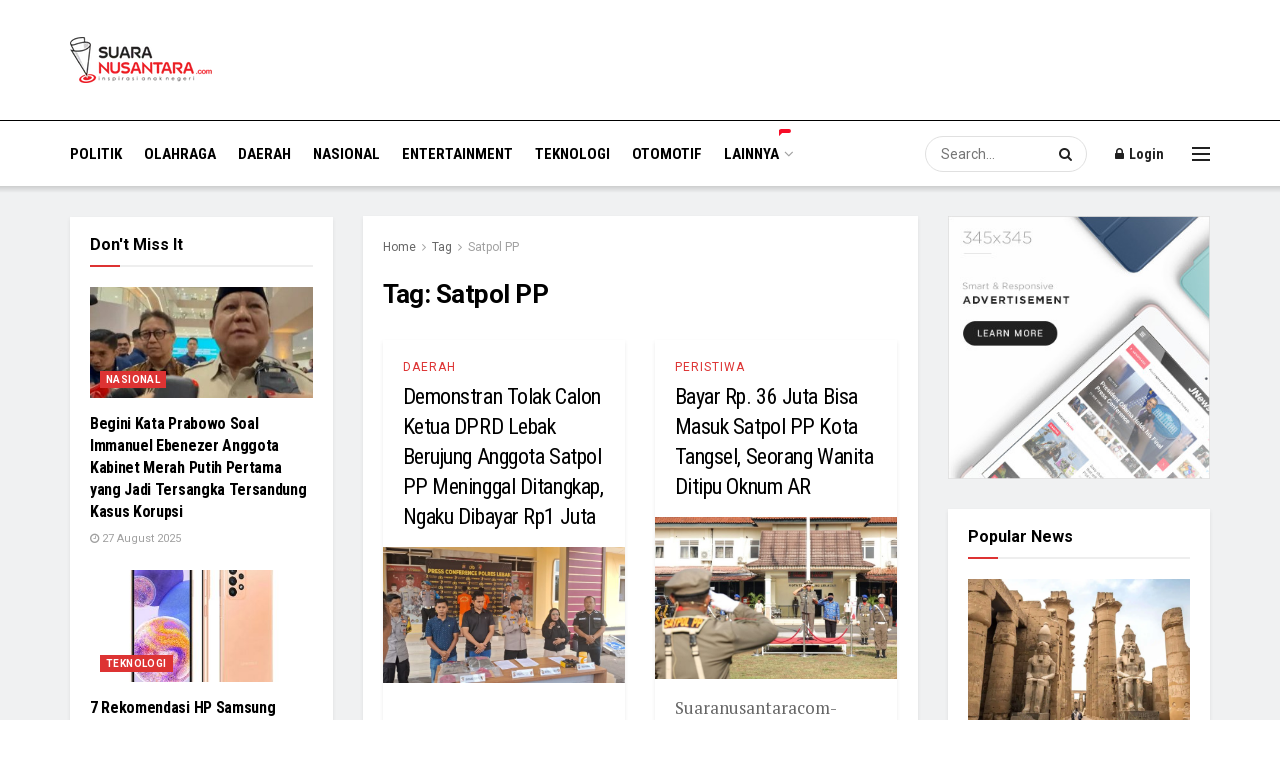

--- FILE ---
content_type: text/html; charset=utf-8
request_url: https://www.google.com/recaptcha/api2/aframe
body_size: 268
content:
<!DOCTYPE HTML><html><head><meta http-equiv="content-type" content="text/html; charset=UTF-8"></head><body><script nonce="1k4gY8IfBMOd7oBRWUUucg">/** Anti-fraud and anti-abuse applications only. See google.com/recaptcha */ try{var clients={'sodar':'https://pagead2.googlesyndication.com/pagead/sodar?'};window.addEventListener("message",function(a){try{if(a.source===window.parent){var b=JSON.parse(a.data);var c=clients[b['id']];if(c){var d=document.createElement('img');d.src=c+b['params']+'&rc='+(localStorage.getItem("rc::a")?sessionStorage.getItem("rc::b"):"");window.document.body.appendChild(d);sessionStorage.setItem("rc::e",parseInt(sessionStorage.getItem("rc::e")||0)+1);localStorage.setItem("rc::h",'1768446349543');}}}catch(b){}});window.parent.postMessage("_grecaptcha_ready", "*");}catch(b){}</script></body></html>